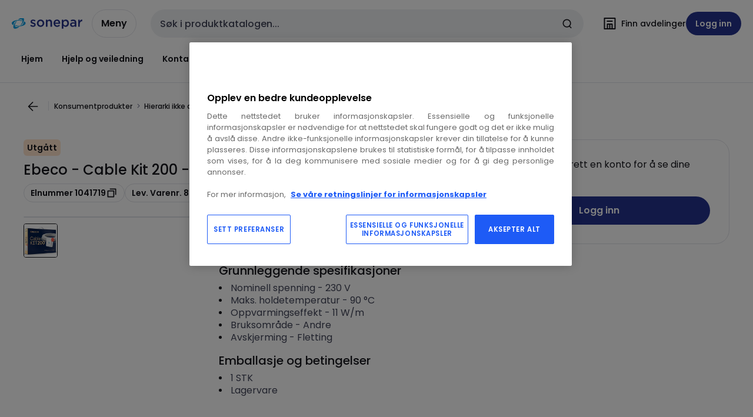

--- FILE ---
content_type: application/javascript; charset=UTF-8
request_url: https://www.sonepar.no/catalog/_next/static/9m2rBZ93kYXq6Zk2Eeicg/_buildManifest.js
body_size: 24
content:
self.__BUILD_MANIFEST=function(s,c,a,e,t,r,n,i,d,b,o,u,g,f,h,l,p,k,j,m){return{__rewrites:{afterFiles:[{has:void 0,source:"/catalog/:nextInternalLocale(en\\-gb|fr\\-fr|fr\\-be|nl\\-be|nb\\-no|it\\-it|de\\-it|hu\\-hu|fi\\-fi|de\\-at|nl\\-nl|en\\-us|es\\-es|fr\\-ch|de\\-ch)/robots.txt",destination:"/catalog/:nextInternalLocale/api/genRobots"}],beforeFiles:[],fallback:[]},__routerFilterStatic:{numItems:0,errorRate:1e-4,numBits:0,numHashes:h,bitArray:[]},__routerFilterDynamic:{numItems:o,errorRate:1e-4,numBits:o,numHashes:h,bitArray:[]},"/":["static/css/4cf4bbd5182d5af7.css","static/chunks/pages/index-3b07121fb0307dbb.js"],"/_error":["static/chunks/pages/_error-18a9c93f706a000d.js"],"/brand":["static/css/e0d2e305c72c4457.css","static/chunks/pages/brand-33c01717e22bbee9.js"],"/brand/[brand]":[r,n,s,c,a,e,t,i,d,b,u,g,"static/chunks/pages/brand/[brand]-2dd4773fbf973066.js"],"/brand/[brand]/category/[category]":[r,n,s,c,a,e,t,i,d,b,u,g,"static/chunks/pages/brand/[brand]/category/[category]-b64414781fc88825.js"],"/brand/[brand]/series/[series]":[r,n,s,c,a,e,t,i,d,b,u,g,"static/chunks/pages/brand/[brand]/series/[series]-f0014383762ea64c.js"],"/brand/[brand]/series/[series]/category/[category]":[r,n,s,c,a,e,t,i,d,b,u,g,"static/chunks/pages/brand/[brand]/series/[series]/category/[category]-c458edbe4d4ff0b8.js"],"/categories":["static/css/190007a3a8fd8c8a.css","static/chunks/pages/categories-4db28538acc69185.js"],"/category":["static/css/585de9e3a4a6056a.css","static/chunks/pages/category-dbed032f2e03d8c2.js"],"/category/[...slug]":[r,n,s,c,a,e,t,i,d,b,"static/chunks/pages/category/[...slug]-75206fc902ac7709.js"],"/compare":["static/css/eba1d6aed92fb042.css","static/chunks/pages/compare-29eea49eced36f4f.js"],"/instore/products/[slug]":[l,p,s,c,a,e,t,k,j,"static/chunks/pages/instore/products/[slug]-5d2ab012beaf2a8e.js"],"/login-redirect":["static/css/3d312c98e817e32a.css","static/chunks/pages/login-redirect-562c7268dc6a25ad.js"],"/mockStatus":["static/chunks/pages/mockStatus-87bde0816aa81b51.js"],"/products/[slug]":[l,p,s,c,a,e,t,k,j,"static/chunks/pages/products/[slug]-4f02ff774b463394.js"],"/promotions":[m,"static/css/02b4b8659c66ba5a.css","static/chunks/pages/promotions-b65a3865d1b3385a.js"],"/promotions/[slug]":[s,c,a,m,"static/css/94a0ab98048e9c99.css","static/chunks/pages/promotions/[slug]-cd4cfde1ec77fade.js"],"/search/[slug]":[r,n,s,c,a,e,t,i,d,b,"static/chunks/pages/search/[slug]-e10075a46ec82d40.js"],sortedPages:["/","/_app","/_error","/brand","/brand/[brand]","/brand/[brand]/category/[category]","/brand/[brand]/series/[series]","/brand/[brand]/series/[series]/category/[category]","/categories","/category","/category/[...slug]","/compare","/instore/products/[slug]","/login-redirect","/mockStatus","/products/[slug]","/promotions","/promotions/[slug]","/search/[slug]"]}}("static/chunks/2760-4b38c2822f4e14c9.js","static/css/963cafd43323e13c.css","static/chunks/6288-bdc41d5aaca60785.js","static/chunks/4243-98fbd16a98467b15.js","static/chunks/8023-97db63a5a4c4386d.js","static/chunks/8810-d5e258a2425f492d.js","static/chunks/1189-8c890d326cb33f2d.js","static/chunks/720-6c10b89f7494e966.js","static/css/9776f2915b16ff72.css","static/chunks/8235-b82ee290cea64eec.js",0,"static/chunks/6609-67c34d44e5b5b268.js","static/css/8cde1c3ec02def22.css",1e-4,NaN,"static/chunks/6582a58b-1a5447bfccb7fe9a.js","static/chunks/3895-a25758ab4e7fa099.js","static/css/6c4eed3b9cea2848.css","static/chunks/7370-d0615607bda1adb3.js","static/chunks/5053-cbd996f0f019dbd1.js"),self.__BUILD_MANIFEST_CB&&self.__BUILD_MANIFEST_CB();

--- FILE ---
content_type: application/javascript; charset=UTF-8
request_url: https://www.sonepar.no/catalog/_next/static/chunks/pages/products/%5Bslug%5D-4f02ff774b463394.js
body_size: -674
content:
(self.webpackChunk_N_E=self.webpackChunk_N_E||[]).push([[9372],{29776:(e,r,t)=>{(window.__NEXT_P=window.__NEXT_P||[]).push(["/products/[slug]",function(){return t(33377)}])},33377:(e,r,t)=>{"use strict";t.r(r),t.d(r,{__N_SSP:()=>p,default:()=>i});var n=t(12072),c=t(37904),o=t(61503),s=t(60072);function u(e,r){var t=Object.keys(e);if(Object.getOwnPropertySymbols){var n=Object.getOwnPropertySymbols(e);r&&(n=n.filter(function(r){return Object.getOwnPropertyDescriptor(e,r).enumerable})),t.push.apply(t,n)}return t}var p=!0;let i=e=>(0,s.jsx)(o.dw,{children:(0,s.jsx)(c.N,function(e){for(var r=1;r<arguments.length;r++){var t=null!=arguments[r]?arguments[r]:{};r%2?u(Object(t),!0).forEach(function(r){(0,n.A)(e,r,t[r])}):Object.getOwnPropertyDescriptors?Object.defineProperties(e,Object.getOwnPropertyDescriptors(t)):u(Object(t)).forEach(function(r){Object.defineProperty(e,r,Object.getOwnPropertyDescriptor(t,r))})}return e}({},e))})}},e=>{e.O(0,[1222,3895,2760,171,6288,4243,8023,7370,636,6593,8792],()=>e(e.s=29776)),_N_E=e.O()}]);